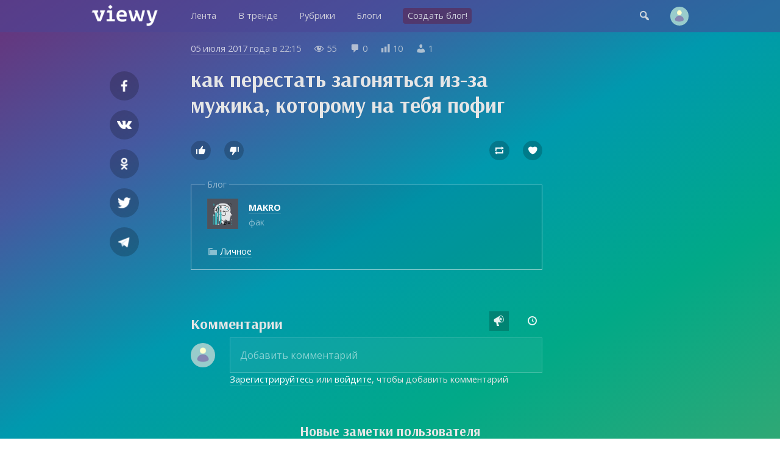

--- FILE ---
content_type: text/html; charset=UTF-8
request_url: https://viewy.ru/note/67501813
body_size: 5997
content:
<!DOCTYPE html>
<html lang="ru" prefix="og: https://ogp.me/ns#">
<head>
<meta content="ru" http-equiv="Content-Language">
<meta content="text/html; charset=utf-8" http-equiv="Content-Type">
<meta content="width=device-width,user-scalable=no" name="viewport">
<meta content="no-cache" http-equiv="pragma">
<meta content="no-cache" http-equiv="Cache-Control">


<title>как перестать загоняться из-за мужика, которому на тебя пофиг – MAKRO, Личное — Viewy</title>

<meta property="robots" content="all">
<link rel="icon" type="image/png" href="https://viewy.ru/favicon.ico">
<link rel="apple-touch-icon" type="image/x-icon" href="https://viewy.ru/favicon/favicon-144.png">
<link rel="apple-touch-icon-precomposed" href="https://viewy.ru/favicon/favicon-152.png">
<link rel="icon" type="image/png" href="https://viewy.ru/favicon/favicon-32.png" sizes="32x32">
<link rel="icon" type="image/png" href="https://viewy.ru/favicon/favicon-57.png" sizes="57x57">
<link rel="icon" type="image/png" href="https://viewy.ru/favicon/favicon-76.png" sizes="76x76">
<link rel="icon" type="image/png" href="https://viewy.ru/favicon/favicon-96.png" sizes="96x96">
<link rel="icon" type="image/png" href="https://viewy.ru/favicon/favicon-120.png" sizes="120x120">
<link rel="icon" type="image/png" href="https://viewy.ru/favicon/favicon-128.png" sizes="128x128">
<link rel="icon" type="image/png" href="https://viewy.ru/favicon/favicon-144.png" sizes="144x144">
<link rel="icon" type="image/png" href="https://viewy.ru/favicon/favicon-152.png" sizes="152x152">
<link rel="icon" type="image/png" href="https://viewy.ru/favicon/favicon-180.png" sizes="180x180">
<link rel="icon" type="image/png" href="https://viewy.ru/favicon/favicon-196.png" sizes="196x196">
<link rel="icon" type="image/png" href="https://viewy.ru/favicon/favicon-256.png" sizes="256x256">
<meta property="og:site_name" content="Viewy">
<meta property="og:url" content="https://viewy.ru/note/67501813">
<meta property="ya:ovs:adult" content="false">
<meta property="ya:ovs:allow_embed" content="true">
<script src="https://viewy.ru/core/java/scale.js" type="text/javascript"></script>
<link href="https://viewy.ru/note/67501813" rel="canonical">
<link href="https://viewy.ru/core/style.css" rel="stylesheet" type="text/css">
<link href="https://viewy.ru/core/_default.css" rel="stylesheet" type="text/css" id="user-style">
<link href="https://viewy.ru/core/mobiles.css" rel="stylesheet" type="text/css">
<link href="https://viewy.ru/core/desktop.css" rel="stylesheet" type="text/css">
<link href="https://viewy.ru/sitemap/sitemap.xml" rel="sitemap" type="application/xml">
<!-- Yandex.Metrika counter -->
<script type="text/javascript" >
   (function(m,e,t,r,i,k,a){m[i]=m[i]||function(){(m[i].a=m[i].a||[]).push(arguments)};
   m[i].l=1*new Date();k=e.createElement(t),a=e.getElementsByTagName(t)[0],k.async=1,k.src=r,a.parentNode.insertBefore(k,a)})
   (window, document, "script", "https://mc.yandex.ru/metrika/tag.js", "ym");

   ym(55685047, "init", {
        clickmap:true,
        trackLinks:true,
        accurateTrackBounce:true
   });
</script>
<noscript><div><img src="https://mc.yandex.ru/watch/55685047" style="position:absolute; left:-9999px;" alt="" /></div></noscript>
<!-- /Yandex.Metrika counter -->
<!-- Global site tag (gtag.js) - Google Analytics -->
<script async src="https://www.googletagmanager.com/gtag/js?id=UA-152424751-1"></script>
<script>
  window.dataLayer = window.dataLayer || [];
  function gtag(){dataLayer.push(arguments);}
  gtag('js', new Date());

  gtag('config', 'UA-152424751-1');
</script>

<script src="https://viewy.ru/core/java/page.js" type="text/javascript"></script>

<meta property="title" content="как перестать загоняться из-за мужика, которому на тебя пофиг – MAKRO, Личное">
<meta property="og:title" content="как перестать загоняться из-за мужика, которому на тебя пофиг – MAKRO, Личное">
<meta property="twitter:title" content="как перестать загоняться из-за мужика, которому на тебя пофиг – MAKRO, Личное">
<meta property="og:type" content="article">
<meta property="og:locale" content="ru_RU">
<meta property="og:image" content="https://viewy.ru/favicon/favicon-256.png">
<meta property="og:image:type" content="image/png">
<meta property="og:image:secure_url" content="https://viewy.ru/favicon/favicon-256.png">

<meta property="og:updated_time" content="2017-07-05 22:15:14">

<meta property="og:article:published_time" content="2017-07-05 22:15:14">
<meta property="og:article:modified_time" content="2017-07-05 22:15:14">

<meta property="og:article:author" content="https://viewy.ru/makro" />

<meta property="vk:image" content="https://viewy.ru/favicon/favicon-256.png">
<meta property="twitter:card" content="summary_large_image">

<meta name="description" content="как перестать загоняться из-за мужика, которому на тебя пофиг – MAKRO, Личное, MAKRO, Личное, блог, вьюи, viewy, персональный блог, личный блог, мысли, чувства, заметки">
<meta property="og:description" content="как перестать загоняться из-за мужика, которому на тебя пофиг – MAKRO, Личное, MAKRO, Личное, блог, вьюи, viewy, персональный блог, личный блог, мысли, чувства, заметки">
<meta property="twitter:description" content="как перестать загоняться из-за мужика, которому на тебя пофиг – MAKRO, Личное, MAKRO, Личное, блог, вьюи, viewy, персональный блог, личный блог, мысли, чувства, заметки">

<meta content="MAKRO, Личное, блог, вьюи, viewy, персональный блог, личный блог, мысли, чувства, заметки" name="keywords">

</head>

<body id="main">

<div class="tone" id="tone" style="display:none;" onclick="hideblock('tone'); hideblock('search'); hideblock('user-info'); hideblock('piclist-form'); hideblock('cover-form');">
	<div class="help">Чтобы вернуться — просто нажмите в любом месте на затемненном фоне</div>
</div>
<div class="search" id="search" style="display:none;">
	<div class="margin">
		<form id="qform" action="https://viewy.ru/search/" method="get">
			<input id="q" name="q" autofocus="autofocus">
		</form>
	</div>
</div>
<div id="user-info" class="user-info" style="display:none">
	<div class="margin">
		<div class="user-menu">
			<form class="enter" method="post">
				<input class="login" name="login">
				<input class="password" name="password" type="password">
				<input value="run" type="hidden" name="go">
				<input class="run" type="submit" value="Войти">
				<a class="reg" href="https://viewy.ru/register/">Регистрация</a>
				<div class="old"><a href="https://viewy.ru/restore/">Забыли пароль?</a></div>
			</form>
		</div>
	</div>
</div>
<div id="topper" class="top" style="left: 0px; right: 0px; top: 0px">
	<div class="margin">
		<div class="padding">
			<div class="logo"><a href="https://viewy.ru"></a></div>
			<div class="busy" id="menu-tone" style="display: none" onclick="hideblock('menu-tone'); document.getElementById('menu').className = 'menu';"></div>
			<div class="menu" id="menu" style>
			<nav itemscope itemtype="http://schema.org/SiteNavigationElement">
				<ul>
					<li itemprop="name" class="view-mobile"><a itemprop="url" href="https://viewy.ru">Главная</a></li>
					<li itemprop="name" ><a itemprop="url" href="https://viewy.ru/list/">Лента</a></li>
					<li itemprop="name" ><a itemprop="url" href="https://viewy.ru/hot/">В тренде</a></li>
					<li itemprop="name" ><a itemprop="url" href="https://viewy.ru/cat/">Рубрики</a></li>
					<li itemprop="name" ><a itemprop="url" href="https://viewy.ru/blog/">Блоги</a></li>
					<hr class="view-mobile">
					<li itemprop="name" ><a itemprop="url" href="https://viewy.ru/register/"><span class="new">Создать блог!</span></a></li>
					<hr class="view-mobile">
					<li itemprop="name" class="view-mobile"><a itemprop="url" href="https://viewy.ru/support/"><span>Блог проекта</span></a></li>
					<li itemprop="name" class="view-mobile"><a itemprop="url" href="mailto:mail@viewy.ru"><span>Написать нам</span></a></li>

				</ul>
			</nav>
			</div>
			<div class="user">
				<div class="top-icon view-mobile" onclick="showblock('menu-tone'); document.getElementById('menu').className = 'menu-smart';">&#xf349;</div>
				<div class="top-icon" onclick="showblock('tone'); showblock('search'); document.getElementById('q').focus();">&#xf179;</div>
				<div class="user-pic" onclick="showblock('tone'); showblock('user-info');" ></div>
			</div>
		</div>
	</div>
</div>


<iframe name="ajax" id="ajax" style="display: none" src="https://viewy.ru/core/count/note.php?note=67501813"></iframe>
<div id="run" style="display: none"></div>

<div class="content">
	<div class="margin">
		<div class="padding">
			<div class="side-left" id="sl">
				<div class="sb fb"><a rel="nofollow" target="_blank" href="https://facebook.com/sharer/sharer.php?u=https://viewy.ru/note/67501813"></a></div>
				<div class="sb vkontakte"><a rel="nofollow" target="_blank" href="https://vk.com/share.php?url=https://viewy.ru/note/67501813"></a></div>
				<div class="sb ok"><a rel="nofollow" target="_blank" href="https://connect.ok.ru/offer?url=https://viewy.ru/note/67501813"></a></div>
				<div class="sb twitt"><a rel="nofollow" target="_blank" href="https://twitter.com/share?url=https://viewy.ru/note/67501813&text=%D0%BA%D0%B0%D0%BA+%D0%BF%D0%B5%D1%80%D0%B5%D1%81%D1%82%D0%B0%D1%82%D1%8C+%D0%B7%D0%B0%D0%B3%D0%BE%D0%BD%D1%8F%D1%82%D1%8C%D1%81%D1%8F+%D0%B8%D0%B7-%D0%B7%D0%B0+%D0%BC%D1%83%D0%B6%D0%B8%D0%BA%D0%B0%2C+%D0%BA%D0%BE%D1%82%D0%BE%D1%80%D0%BE%D0%BC%D1%83+%D0%BD%D0%B0+%D1%82%D0%B5%D0%B1%D1%8F+%D0%BF%D0%BE%D1%84%D0%B8%D0%B3+%E2%80%93+MAKRO%2C+%D0%9B%D0%B8%D1%87%D0%BD%D0%BE%D0%B5"></a></div>
				<div class="sb tme"><a rel="nofollow" target="_blank" href="https://telegram.me/share/url?url=https://viewy.ru/note/67501813&text=%D0%BA%D0%B0%D0%BA+%D0%BF%D0%B5%D1%80%D0%B5%D1%81%D1%82%D0%B0%D1%82%D1%8C+%D0%B7%D0%B0%D0%B3%D0%BE%D0%BD%D1%8F%D1%82%D1%8C%D1%81%D1%8F+%D0%B8%D0%B7-%D0%B7%D0%B0+%D0%BC%D1%83%D0%B6%D0%B8%D0%BA%D0%B0%2C+%D0%BA%D0%BE%D1%82%D0%BE%D1%80%D0%BE%D0%BC%D1%83+%D0%BD%D0%B0+%D1%82%D0%B5%D0%B1%D1%8F+%D0%BF%D0%BE%D1%84%D0%B8%D0%B3+%E2%80%93+MAKRO%2C+%D0%9B%D0%B8%D1%87%D0%BD%D0%BE%D0%B5"></a></div>
			</div>
			<div class="side-right" id="sr">
			</div>
			<article itemscope itemtype="http://schema.org/Article">
				<link itemprop="url" href="https://viewy.ru/note/67501813">
				<link itemprop="mainEntityOfPage" itemtype="http://schema.org/WebPage" href="https://viewy.ru/note/67501813">
				<link itemprop="image" href="https://viewy.ru/favicon/favicon-256.png">
				<meta itemprop="dateCreated" content="2017-07-05T22:15:14+03:00">
				<meta itemprop="datePublished" content="2017-07-05T22:15:14+03:00">
				<meta itemprop="dateModified" content="2017-07-05T22:15:14+03:00">
				<meta itemprop="keywords" content="MAKRO, Личное, блог, вьюи, viewy, персональный блог, личный блог, мысли, чувства, заметки">

				<div class="data">
					<span class="view-desktop"><a href="https://viewy.ru/archive/note/2017-07-05">05 июля 2017 года</a> в</span><span class="view-mobile"><a href="https://viewy.ru/archive/note/2017-07-05">05.07.2017</a></span> 22:15					<span class="dash-right">&#xf177;</span> 55					<span class="dash-right">&#xf101;</span> <span itemprop="commentCount">0</span>
					<span class="dash-right view-desktop">&#xf185;</span> <span class="view-desktop">10</span>
					<span class="dash-right view-desktop">&#xf110;</span> <span class="view-desktop">1</span>
					
					<span itemprop="interactionStatistic" itemscope itemtype="http://schema.org/InteractionCounter">
					    <meta itemprop="interactionType" content="http://schema.org/ReadAction">
					    <meta itemprop="userInteractionCount" content="55">
				  	</span>  

					<span itemprop="interactionStatistic" itemscope itemtype="http://schema.org/InteractionCounter">
						<meta itemprop="interactionType" content="http://schema.org/CommentAction">
						<meta itemprop="userInteractionCount" content="0">
					</span>

					<span itemprop="interactionStatistic" itemscope itemtype="http://schema.org/InteractionCounter">
						<meta itemprop="interactionType" content="http://schema.org/LikeAction">
						<meta itemprop="userInteractionCount" content="1">
					</span>
				   
				    <span itemprop="interactionStatistic" itemscope itemtype="http://schema.org/InteractionCounter">
						<meta itemprop="interactionType" content="http://schema.org/DislikeAction">
						<meta itemprop="userInteractionCount" content="0">
					</span>
				</div>
				<h1 itemprop="headline name">как перестать загоняться из-за мужика, которому на тебя пофиг</h1>
				<div class="highart" itemprop="articleBody"><p></p></div>
					<div class="post-info">
						<div style="float: left;">
							<button title="Лайк" class="like" onclick="showblock('tone'); showblock('user-info');">&#xf529;</button>
							<button title="Дизлайк" class="dislike" onclick="showblock('tone'); showblock('user-info');">&#xf542;</button>
						</div>
						<div style="float: right;">
							<button title="Реблог" class="reblog" onclick="showblock('tone'); showblock('user-info');">&#xf515;</button>
							<button title="В избранное" class="favorite" onclick="showblock('tone'); showblock('user-info');">&#xf487;</button>
						</div>
						<div style="clear: both; margin-bottom: 2em;"></div>
					</div>
				<fieldset itemprop="author" itemscope itemtype="http://schema.org/Person" class="origin">
					<legend>Блог</legend>
					<link itemprop="image" href="https://viewy.ru/data/avatar/viewy.jpg">
					<link itemprop="sameAs" href="https://viewy.ru/makro">

					<p style="background-image: url('https://viewy.ru/data/avatar/viewy.jpg');" class="publisher" onclick="href('https://viewy.ru/makro', event, this);"><a title="Блог" rel="author" href="https://viewy.ru/makro"><span itemprop="name">MAKRO</span></a><br>фак</p>
					<p><span class="dash">&#xf318;</span> <a title="Рубрика" class="nobold" href="https://viewy.ru/category/private">Личное</a></p>
				</fieldset>
				<div itemprop="publisher" itemscope itemtype="http://schema.org/Organization">
					<meta itemprop="name" content="Viewy, Social Network">
					<link itemprop="sameAs" href="https://viewy.ru">
				    <meta itemprop="address" content="Пресненская наб., 12, Москва, Россия">
			        <meta itemprop="telephone" content="+79003083230">
					<div itemprop="logo" itemscope itemtype="https://schema.org/ImageObject">
						<link itemprop="url" href="https://viewy.ru/favicon/favicon-256.png">
						<link itemprop="contentUrl" href="https://viewy.ru/favicon/favicon-256.png">
						<link itemprop="thumbnail" href="https://viewy.ru/favicon/favicon-120.png">
					</div>
				</div>

					

			</article>
<script type="text/javascript">
	include('https://viewy.ru/core/block/comment.php?note=67501813&sort=1', 'comment-out');
</script>

			<div class="discus">
				<h2>Комментарии</h2>
				
				<div style="float: right; margin-top: -2.7em">
					<div id="bypop" class="sort-icon checked" title="Сортировать по популярности" onclick="include('https://viewy.ru/core/block/comment.php?note=67501813&sort=1', 'comment-out'); set_cookie('sort_comment', '1'); sortCheck('bypop');">&#xf488;</div>
					<div id="bydate" class="sort-icon" title="Сортировать по времени" onclick="include('https://viewy.ru/core/block/comment.php?note=67501813&sort=2', 'comment-out'); set_cookie('sort_comment', '2'); sortCheck('bydate');">&#xf469;</div>
				</div>
				<div style="float: none; clear: both;">
				<div class="discus-user-pic view-desktop"></div>				<form name="newcom" method="post" enctype="multipart/form-data" action="https://viewy.ru/core/update/comment.php">
					<textarea maxlength="2000" name="comment" onkeyup="gettextareasize('area', 'size', 'send')" onkeydown="gettextareasize('area', 'size', 'send')" id="area" placeholder="Добавить комментарий"></textarea>
					<div id="size" class="discus-calc" style="display:none;"></div>
					<input name="postId" type="hidden" value="67501813">
					<input name="commentId" type="hidden" value="0">
					<input name="request" type="hidden" value="https://viewy.ru/note/67501813">
					<input id="send" class="discus-send" type="submit" value="" style="display:none">
					<div class="tips"><a href="#" onclick="showblock('tone'); showblock('user-info');">Зарегистрируйтесь</a> или <a href="#" onclick="showblock('tone'); showblock('user-info');">войдите</a>, чтобы добавить комментарий</div>				</form>
				<div id="comment-out">
				</div>
				</div>
			</div>
		</div>
	</div>
</div>

<div class="list" id="y1">
	<div class="margin">
		<h3>Новые заметки пользователя</h3>
		<p class="info"><a href="https://viewy.ru/makro">MAKRO — фак</a></p>
		<div class="item-33">
			<div class="padding">
				<div class="teaser tt" style="background-image: url('https://viewy.ru/core/images/note.jpg'); height: 16em;">
					<div id="glow-68967217" class="glow glow-16" style="background: linear-gradient(to top, rgba(0, 0, 0, 0.5) 65%, transparent 90%);" onclick="href('https://viewy.ru/note/68967217', event, this);">
					<a class="item-click" href="https://viewy.ru/note/68967217" style="left: 0px; top: 0px"></a>
						<div class="count-block"><span class="count-icon">&#xf177;</span><span class="count-num">56</span></div>
						<div id="cat-68967217" onclick="href('https://viewy.ru/note/68967217', event, this);" class="catname"><a href="https://viewy.ru/category/private"><span style="background-color: #5A3C8C;">Личное</span></a></div>
						<div class="title" style="padding: 1.2em 1.5em 0.7em 1.5em;">
							<h2> </h2>
						</div>
						<div class="preview"><p>Я давно ничего не пишу от себя, 
но Вы все равно подписываетесь,  
спасибо Вам!</p></div>
						<div id="desc-68967217" class="desc" onclick="href('https://viewy.ru/note/68967217', event, this);"><a href="https://viewy.ru/makro"><span class="source">MAKRO</span></a></div>
					</div>
				</div>
			</div>
		</div>
		<div class="item-33">
			<div class="padding">
				<div class="teaser tt" style="background-image: url('https://viewy.ru/core/images/note.jpg'); height: 16em;">
					<div id="glow-67559454" class="glow glow-16" style="background: linear-gradient(to top, rgba(0, 0, 0, 0.5) 65%, transparent 90%);" onclick="href('https://viewy.ru/note/67559454', event, this);">
					<a class="item-click" href="https://viewy.ru/note/67559454" style="left: 0px; top: 0px"></a>
						<div class="count-block"><span class="count-icon">&#xf177;</span><span class="count-num">54</span></div>
						<div id="cat-67559454" onclick="href('https://viewy.ru/note/67559454', event, this);" class="catname"><a href="https://viewy.ru/category/private"><span style="background-color: #5A3C8C;">Личное</span></a></div>
						<div class="title" style="padding: 1.2em 1.5em 0.7em 1.5em;">
							<h2>хочу сидеть сейчас со своим мужиком, он мне жопу гла...</h2>
						</div>
						<div class="preview"><p>сука</p></div>
						<div id="desc-67559454" class="desc" onclick="href('https://viewy.ru/note/67559454', event, this);"><a href="https://viewy.ru/makro"><span class="source">MAKRO</span></a></div>
					</div>
				</div>
			</div>
		</div>
		<div class="item-33">
			<div class="padding">
				<div class="teaser tt" style="background-image: url('https://viewy.ru/core/images/note.jpg'); height: 16em;">
					<div id="glow-67550635" class="glow glow-16" style="background: linear-gradient(to top, rgba(0, 0, 0, 0.5) 65%, transparent 90%);" onclick="href('https://viewy.ru/note/67550635', event, this);">
					<a class="item-click" href="https://viewy.ru/note/67550635" style="left: 0px; top: 0px"></a>
						<div class="count-block"><span class="count-icon">&#xf177;</span><span class="count-num">54</span></div>
						<div id="cat-67550635" onclick="href('https://viewy.ru/note/67550635', event, this);" class="catname"><a href="https://viewy.ru/category/private"><span style="background-color: #5A3C8C;">Личное</span></a></div>
						<div class="title" style="padding: 1.2em 1.5em 0.7em 1.5em;">
							<h2> </h2>
						</div>
						<div class="preview"><p>Как же все хорошо
как же я счастлива
Как сказала моя хорошая знакомая - с тобой невозможно сейчас серьезно общаться, ты постоянно улыба...</p></div>
						<div id="desc-67550635" class="desc" onclick="href('https://viewy.ru/note/67550635', event, this);"><a href="https://viewy.ru/makro"><span class="source">MAKRO</span></a></div>
					</div>
				</div>
			</div>
		</div>
		<div class="item-33">
			<div class="padding">
				<div class="teaser tt" style="background-image: url('https://viewy.ru/core/images/note.jpg'); height: 16em;">
					<div id="glow-67547542" class="glow glow-16" style="background: linear-gradient(to top, rgba(0, 0, 0, 0.5) 65%, transparent 90%);" onclick="href('https://viewy.ru/note/67547542', event, this);">
					<a class="item-click" href="https://viewy.ru/note/67547542" style="left: 0px; top: 0px"></a>
						<div class="count-block"><span class="count-icon">&#xf177;</span><span class="count-num">58</span></div>
						<div id="cat-67547542" onclick="href('https://viewy.ru/note/67547542', event, this);" class="catname"><a href="https://viewy.ru/category/private"><span style="background-color: #5A3C8C;">Личное</span></a></div>
						<div class="title" style="padding: 1.2em 1.5em 0.7em 1.5em;">
							<h2> </h2>
						</div>
						<div class="preview"><p>появился он
такой как и хотелось мне всегда
чего теперь я боюсь?
бабы - дуры
это факт!)</p></div>
						<div id="desc-67547542" class="desc" onclick="href('https://viewy.ru/note/67547542', event, this);"><a href="https://viewy.ru/makro"><span class="source">MAKRO</span></a></div>
					</div>
				</div>
			</div>
		</div>
		<div class="item-33">
			<div class="padding">
				<div class="teaser tt" style="background-image: url('https://viewy.ru/core/images/note.jpg'); height: 16em;">
					<div id="glow-67538480" class="glow glow-16" style="background: linear-gradient(to top, rgba(0, 0, 0, 0.5) 65%, transparent 90%);" onclick="href('https://viewy.ru/note/67538480', event, this);">
					<a class="item-click" href="https://viewy.ru/note/67538480" style="left: 0px; top: 0px"></a>
						<div class="count-block"><span class="count-icon">&#xf177;</span><span class="count-num">55</span></div>
						<div id="cat-67538480" onclick="href('https://viewy.ru/note/67538480', event, this);" class="catname"><a href="https://viewy.ru/category/private"><span style="background-color: #5A3C8C;">Личное</span></a></div>
						<div class="title" style="padding: 1.2em 1.5em 0.7em 1.5em;">
							<h2> </h2>
						</div>
						<div class="preview"><p>простите, что пишу тут, но где-то нужно высказаться
 Впервые в жизни у меня такое случилось:
умер мой друг.
я не понимаю до сих пор эт...</p></div>
						<div id="desc-67538480" class="desc" onclick="href('https://viewy.ru/note/67538480', event, this);"><a href="https://viewy.ru/makro"><span class="source">MAKRO</span></a></div>
					</div>
				</div>
			</div>
		</div>
		<div class="item-33">
			<div class="padding">
				<div class="teaser tt" style="background-image: url('https://viewy.ru/core/images/note.jpg'); height: 16em;">
					<div id="glow-67515834" class="glow glow-16" style="background: linear-gradient(to top, rgba(0, 0, 0, 0.5) 65%, transparent 90%);" onclick="href('https://viewy.ru/note/67515834', event, this);">
					<a class="item-click" href="https://viewy.ru/note/67515834" style="left: 0px; top: 0px"></a>
						<div class="count-block"><span class="count-icon">&#xf177;</span><span class="count-num">57</span></div>
						<div id="cat-67515834" onclick="href('https://viewy.ru/note/67515834', event, this);" class="catname"><a href="https://viewy.ru/category/private"><span style="background-color: #5A3C8C;">Личное</span></a></div>
						<div class="title" style="padding: 1.2em 1.5em 0.7em 1.5em;">
							<h2>понимаю, что хочу уже семью, хочу быть с одним  чело...</h2>
						</div>
						<div class="preview"><p>&#8230;столько всего хочется ВМЕСТЕ&#8230;
а не с кем)</p></div>
						<div id="desc-67515834" class="desc" onclick="href('https://viewy.ru/note/67515834', event, this);"><a href="https://viewy.ru/makro"><span class="source">MAKRO</span></a></div>
					</div>
				</div>
			</div>
		</div>
	</div>
</div>	

<footer>
	<div class="foot-bg">
		<div class="margin">
			<div class="item-33">
				<div class="padding">
					<div class="foot">
						<h3>Вьюи</h3>
						<p><a href="https://viewy.ru/info/about">Информация о проекте</a></p>
						<p><a href="https://viewy.ru/help">Помощь и возможности</a></p>
						<p><a href="mailto:mail@viewy.ru">Написать нам</a></p>
					</div>
				</div>		
			</div>
			<div class="item-33">
				<div class="padding">
					<div class="foot">
						<h3>Присоединяйтесь</h3>
						<p><a href="https://viewy.ru/register/">Завести блог</a></p>
						<p><a href="https://viewy.ru/support">Читайте наш блог</a></p>
						<p><a href="https://zen.yandex.ru/id/5f29755ac7b4fb3ff667b397">Вьюи в Яндекс Дзен</a></p>
					</div>
				</div>		
			</div>
			<div class="item-33">
				<div class="padding">
					<div class="foot">
						<h3>Информация</h3>
						<p><a href="https://viewy.ru/info/rules">Пользовательское соглашение</a></p>
						<p><a href="https://viewy.ru/info/security">Защита персональных данных</a></p>
						<p><a href="https://viewy.ru/info/ads">Реклама на сайте</a></p>
					<div class="li">
<!--LiveInternet counter--><a href="//www.liveinternet.ru/click"
target="_blank"><img id="licnt3BAF" title="LiveInternet"
src="[data-uri]"
alt=""/></a><script>(function(d,s){d.getElementById("licnt3BAF").src=
"//counter.yadro.ru/hit?t45.11;r"+escape(d.referrer)+
((typeof(s)=="undefined")?"":";s"+s.width+"*"+s.height+"*"+
(s.colorDepth?s.colorDepth:s.pixelDepth))+";u"+escape(d.URL)+
";h"+escape(d.title.substring(0,150))+";"+Math.random()})
(document,screen)</script><!--/LiveInternet-->
						</div>
					</div>
				</div>		
			</div>
		</div>
	
		<div class="copyright">
			&copy; 2009&#151;2026 <a href="https://viewy.ru">Вьюи</a>, социальная платформа
		</div>		
	</div>
</footer>

</body>

</html>


--- FILE ---
content_type: text/css;charset=UTF-8
request_url: https://viewy.ru/core/_default.css
body_size: 1807
content:
body {
	color: #E6E6E6;
	position: relative;
}
body:before {
	background: linear-gradient(to right bottom, #6A3179, #4559A0, #0099AE, #01A987, #2FA875) center / cover;
    content: '';
	top: 0;
    height: 100%;
    width: 100%;
    position: fixed;
    will-change: transform;
    z-index: -1;
}
div.logo {
	background-image: url('images/logo.png');
}
div.catname a {
	color: #FFFFFF;
	text-decoration: none;
}
div.catname span {
	opacity: 0.9;
}
div.catname span:hover {
	opacity: 1;
}
.tt {
	opacity: 0.85;
}
.tt:hover {
	opacity: 1;
}
div.desc a {
	color: inherit;
	text-decoration: none;
	opacity: 0.8;
}
div.desc a:hover {
	opacity: 1;
}
div.count-block {
	opacity: 0.8;
}
span.like {
	opacity: 0.99;
}
span.dislike {
	opacity: 0.99;
}
button.like {
	opacity: 0.99;
	background-color: rgba(0, 0, 0, 0.2);
	color: #FFFFFF;
}
button.dislike {
	opacity: 0.99;
	background-color: rgba(0, 0, 0, 0.2);
	color: #FFFFFF;
}
button.comment-btn {
	opacity: 0.99;
	background-color: rgba(0, 0, 0, 0.2);
	color: #FFFFFF;
}
button.reblog {
	opacity: 0.99;
	background-color: rgba(0, 0, 0, 0.2);
	color: #FFFFFF;
}
button.favorite {
	opacity: 0.99;
	background-color: rgba(0, 0, 0, 0.2);
	color: #FFFFFF;
}
button.dislike:hover, button.like:hover, button.favorite:hover, button.reblog:hover {
	background-color: #0B66C0;
}
button.favorite-active, button.favorite-active:hover {
	color: #FF0000;
	background-color: #FFFFFF;
}
button.like-active, button.like-active:hover {
	background-color: #339966;
}
button.dislike-active, button.dislike-active:hover {
	background-color: #FF5050;
}
button.reblog-active, button.reblog-active:hover {
	background-color: #593E8C;
}
div.top {
	background-color: rgba(75, 70, 150, 0.55);
}
div.top a {
	color: inherit;
	opacity: 0.85;
}
div.top a:hover {
	opacity: 1;
}
div.top-icon {
	opacity: 0.85;
}
div.top-icon:hover {
	opacity: 1;
}
div.zen {
	opacity: 0.8;
}
a.zenlink {
	color: #FFFFFF;
	background-color: #2A80A7;
	opacity: 0.9;
}
a.zenlink:hover {
	color: #FFFFFF;
	background-color: #41648E;
	opacity: 1;
}
div.soc {
	opacity: 0.8;
}
div.soc-icon {
	opacity: 0.85;
}
div.soc-icon:hover {
	opacity: 1;
}
div.tone, div.busy {
	background-color: rgba(49, 54, 64, 0.75);
}
div.loader {
	border-color: #FFFFFF #FFFFFF #FFFFFF transparent;
}
div.search {
	background-color: #2B2F37;
}
div.search form {
	background-color: #FFFFFF;
	color: #313640;
}
div.user-menu {
	background-color: rgba(90, 60, 140, 0.5);
}
div.user-menu a {
	color: #FFFFFF;
}
div.user-menu li:hover {
	background-color: rgba(0, 0, 0, 0.4);
}
div.user-menu hr {
	border-color: rgba(255, 255, 255, 0.4);
}
div.user-hover:hover {
	background-color: rgba(0, 0, 0, 0.4);
}
input.run {
	background-color: #313640;
	color: #FFFFFF;
	opacity: 0.9;
}
input.run:hover {
	opacity: 1;
}
a.reg {
	color: #FFFFFF;
	border: 1px solid rgba(255, 255, 255, 0.9);
}
a.reg:hover {
	border: 1px solid rgba(255, 255, 255, 1);
}
div.old a {
	color: rgba(255, 255, 255, 0.8);
}
div.old a:hover {
	color: rgba(255, 255, 255, 1);
}
p.exit:hover {
	background-color: rgba(0, 0, 0, 0.4);
}
div.foot {
	color: rgba(255, 255, 255, 0.5);
	background-color: rgba(49, 54, 64, 0.3);
}
div.foot a, article a, div.discus a, form.node a {
	border-color: rgba(255, 255, 255, 0.1);
	color: #FFFFFF;
}
div.foot a:hover, article a:hover, div.discus a:hover {
	border-color: rgba(255, 255, 255, 1);
}
div.copyright {
	color: rgba(255, 255, 255, 0.5);
}
div.copyright a {
	color: #FFFFFF;
}
div.foot-bg {
	background-color: rgba(0, 0, 0, 0.1);
}
form.node input {
	background-color: rgba(0, 0, 0, 0.5);
	color: #FFFFFF;
}
form.node input::-moz-placeholder {
	color: rgba(255, 255, 255, 0.5);
}
form.node input::-webkit-input-placeholder {
	color: rgba(255, 255, 255, 0.5);
}
article blockquote {
	border-color: #FFFFFF;
	opacity: 0.8;
}
div.editor blockquote {
	border-color: #FFFFFF;
}
div.data {
	opacity: 0.7;
}
fieldset.origin {
	background-color: rgba(0, 0, 0, 0.05);
	border: 1px solid rgba(255, 255, 255, 0.5);
	color: rgba(255, 255, 255, 0.5);
}
div.headhide {
	color: inherit;
}
div.taghide {
	color: inherit;
}
fieldset.origin legend {
	color: rgba(255, 255, 255, 0.5);
}
fieldset.origin a {
	color: #FFFFFF;
}
fieldset.origin a.nobold {
	color: #FFFFFF;
}
fieldset.origin p.publisher:hover {
	background-color: rgba(0, 0, 0, 0.2);
}
figcaption {
	color: rgba(255, 255, 255, 0.5);
}
textarea.fornode {
	background-color: rgba(0, 0, 0, 0.5);
	color: #FFFFFF;
}
textarea.headin {
	color: inherit;
	background-color: inherit;
}
textarea.headin::-moz-placeholder {
	color: rgba(255, 255, 255, 0.5);
}
textarea.headin::-webkit-input-placeholder {
	color: rgba(255, 255, 255, 0.5);
}
textarea.tagin, textarea.textin {
	color: inherit;
	background-color: rgba(0, 0, 0, 0.5);
}
textarea.tagin::-moz-placeholder, textarea.textin::-moz-placeholder {
	color: rgba(255, 255, 255, 0.5);
}
textarea.tagin::-webkit-input-placeholder, textarea.textin::-webkit-input-placeholder {
	color: rgba(255, 255, 255, 0.5);
}
div.discus textarea {
	color: #FFFFFF;
	background-color: rgba(255, 255, 255, 0.05);
}
div.discus textarea::-moz-placeholder {
	color: rgba(255, 255, 255, 0.5);
}
div.discus textarea::-webkit-input-placeholder {
	color: rgba(255, 255, 255, 0.5);
}
div.discus-calc {
	border-color: #000000;
	background-color: #000000;
	opacity: 0;
}
div.discus input.discus-send {
	background-color: #336699;
}
div.discus-date {
	opacity: 0.8;
}
button.discus-reply {
	color: rgba(255, 255, 255, 1);
	background-color: rgba(0, 0, 0, 0);
}
button.discus-reply-a {
	color: rgba(255, 255, 255, 1);
	background-color: rgba(0, 0, 0, 0);
}
button.discus-answers {
	color: inherit;
	background-color: rgba(0, 0, 0, 0);
}
button.discus-answers:hover, button.discus-reply:hover, button.discus-reply-a:hover, button.discus-vote:hover {
	background-color: rgba(0, 0, 0, 0.1);
}
button.discus-vote {
	color: inherit;
	background-color: rgba(0, 0, 0, 0);
}
div.sort-icon {
	color: rgba(255, 255, 255, 0.9);
}
div.sort-icon:hover {
	background-color: #0B66C0;
}
.checked {
	background-color: rgba(0, 0, 0, 0.2);
}
p.info a {
	color: rgba(255, 255, 255, 0.7);
}
p.info a:hover {
	color: rgba(255, 255, 255, 1);
}
p.tags span {
	background-color: rgba(0, 0, 0, 0.2);
}
p.tags span:hover {
	background-color: #0B66C0;
}
div.sb {
	background-color: rgba(0, 0, 0, 0.2);
}
.ok {
	background-color: #000000;
}
.vkontakte {
	background-color: #000000;
}
.twitt {
	background-color: #000000;
}
.fb {
	background-color: #000000;
}
.tme {
	background-color: #000000;
}
.ok:hover {
	background-color: #DD690B;
}
.vkontakte:hover {
	background-color: #405F80;
}
.twitt:hover {
	background-color: #1393CA;
}
.fb:hover {
	background-color: #344F85;
}
.tme:hover {
	background-color: #1B89BE;
}
div.navi a {
	background-color: #000000;
	color: #FFFFFF;
	opacity: 0.5;
}
div.navi a:hover, div.navi a.act {
	opacity: 1;
}
input.save {
	background-color: #009F50;
	color: #FFFFFF;
}
form.node input.register {
	background-color: #2B6AA0;
	color: #FFFFFF;
}
select.rub {
	background-color: rgba(0, 0, 0, 0.5);
	color: #FFFFFF;
}
select.rub option {
	background-color: #000000;
	color: #FFFFFF;
}
div.post-cover {
	border: 1px dashed rgba(255, 255, 255, 0.7);
}
div.post-cover:hover {
	border: 1px dashed rgba(255, 255, 255, 1);
}
div.editor-tools button {
	background-color: rgba(0, 0, 0, 0.5);
	color: rgba(255, 255, 255, 0.8);
}
div.editor-tools button:hover {
	background-color: rgba(0, 0, 0, 0.7);
	color: rgba(255, 255, 255, 0.85);
}
div.add-pic {
	background-color: #CCCCCC;
	color: #333333;
}
div.add-load {
	border-color: #999999;
}
button.load-btn {
	color: #FFFFFF;
	background-color: #009F50;
}
.highlight {
	background-color: rgba(255, 255, 255, 0.15);
}
.highlight:hover {
	background-color: rgba(255, 255, 255, 0.1);
}
div.user-desc-active {
	color: rgba(255, 255, 255, 0.5);
}
div.menu-smart {
	background-color: #2A354B;
}
.bt {
	background-color: rgba(0, 0, 0, 0.1);
}
.bt:hover {
	background-color: rgba(0, 0, 0, 0.2);
}
div.menu-smart {
	background-color: #2A354B;
}
div.menu-smart hr {
	color: rgba(255, 255, 255, 0.2);
}
div.user-desc-follower a {
	border-color: rgba(255, 255, 255, 0.3);
}
span.new {
	background-color: rgba(100, 20, 50, 0.5);
}
div.mobsend {
	background-color: rgba(0, 0, 0, 0.8);
}
div.user-desc-subscribe span.follow-active {
	background-color: #666666;
	color: rgba(255, 255, 255, 0.7);
}
div.user-desc-subscribe span.follow-blank {
	background-color: #003399;
	color: #FFFFFF;
}
div.user-desc-link a {
	color: inherit;
}
div.user-desc-link span {
	color: rgba(255, 255, 255, 0.8);
}
div.user-desc-link span:hover {
	color: rgba(255, 255, 255, 1);
}
div.editor {
	scrollbar-color: rgba(0, 0, 0, 0.5) rgba(255, 255, 255, 0.1);
}
div.editor::-webkit-scrollbar-thumb {
	background-color: rgba(0, 0, 0, 0.5);
}
div.editor::-webkit-scrollbar-track {
	background-color: rgba(255, 255, 255, 0.1);
}
.color-vk {
	background-color: #4F7DB3;
}
.color-twitter {
	background-color: #1C9DEB;
}
.color-fb {
	background-color: #4064AD;
}
.color-telegram {
	background-color: #279DD8;
}
.color-ok {
	background-color: #EE8208;
}
.color-insta {
	background: linear-gradient(to right top, #F7B85A, #CC456C, #4C59D1, #8538CC);
}
div.blog-name a {
	color: inherit;
}
button.footicon-btn {
	background-color: rgba(0, 0, 0, 0.3);
	color: #FFFFFF;
}
div.footicon-send {
	background-color: #336699;
}
div.holder {
	opacity: 0.5;
}
div.cancel {
	color: #CC0000;
}
div.pixup {
	color: #009F50;
}
div.return {
	border-color: rgba(255, 255, 255, 0.5);
	color: rgba(255, 255, 255, 0.5);
}


--- FILE ---
content_type: text/css;charset=UTF-8
request_url: https://viewy.ru/core/desktop.css
body_size: 1378
content:
@media (min-width: 1001px) 
{
	body
	{
		font-size: 16px;
	}
	div.menu {
		display: inherit;
	}
	div.top ul {
		list-style-type: none;
		padding: 0px;
		margin: 0px;
		font-size: 0.9em;
	}
	div.top li {
		list-style-type: none;
		padding: 0px;
		margin: 0em 0em 0em 2.45em;
		float: left;
	}
	div.item-10 {
		width: 12.5%;
		float: left;
	}
	div.item-12 {
		width: 12.5%;
		float: left;
	}
	div.item-20 {
		width: 20%;
		float: left;
	}
	div.item-25 {
		width: 25%;
		float: left;
	}
	div.item-33 {
		overflow: hidden;
		width: 33.33%;
		float: left;
	}
	div.item-66 {
		width: 66.66%;
		float: left;
	}
	div.user-cover {
		height: 8em;
	}
	div.item-66 div.title {
		padding: 1em 20.5em 0.7em 1.5em;
	}
	div.item-66 div.preview {
		padding-right: 20.5em;
		padding-left: 1.5em;
	}
	.padding {
		margin: 5px;
		position: relative;
		z-index: 10;
	}
	div.teaser {
		height: 20em;
		box-shadow: 0px 0px 3px 0px rgba(0, 0, 0, 0.3);
	}
	div.glow {
		top: 0px;
		right: 0px;
		bottom: 0px;
		left: 0px;
		position: relative;
		height: 20em;
		cursor: pointer;
	}
	div.glow-16 {
		height: 16em;		
	}
	div.desc {
		padding-right: 1.5em;
		padding-left: 1.5em;
		position: absolute;
		bottom: 1em;
		left: 0em;
		right: 0em;
	}
	div.catname span {
		border-top-left-radius: 1em;
		border-bottom-left-radius: 1em;
		box-shadow: 1px 1px 1px rgba(0, 0, 0, 0.5);
		padding: 0.3em 0.8em 0.4em 1em;
		margin-right: -0.2em;
		font-size: 0.7em;
	}
	div.margin {
		padding: 0px;
		margin-right: auto;
		margin-left: auto;
		width: 990px;
	}
	.tt {
		background-position: center;
		background-size: 150% auto;
		background-repeat: no-repeat;
		background-attachment: inherit;
		transition: all .10s linear;
	}
	.tt:hover {
		background-size: 155% auto;
		transition: all .14s linear;
	}
	.ct {
		background-position: center center;
		background-size: 100% auto;
		background-repeat: no-repeat;
		background-attachment: inherit;
		transition: all .10s linear;
		filter: grayscale(50%);
	}
	.ct:hover {
		background-size: 105% auto;
		transition: all .14s linear;
		filter: grayscale(10%);
	}
	.ct:hover div.blog-desc {
		transition: all .14s linear;
		opacity: 1;
	}
	.tr {
		background-position: right center;
		background-size: auto 100%;
		background-repeat: no-repeat;
		background-attachment: inherit;
		transition: all .10s linear;
	}
	.tr:hover {
		background-size: auto 103%;
		transition: all .14s linear;
	}
	div.blog-name {
		font-size: 0.9em;
		font-weight: bold;
		padding-top: 0.2em;
		overflow: hidden;
		text-overflow: ellipsis;
		white-space: nowrap;
	}
	div.blog-desc {
		padding-top: 0.8em;
		font-size: 0.8em;
		line-height: 1.5em;
		text-shadow: 0em 0em 0.15em #000000;
		transition: all .14s linear;
		opacity: 0;
	}
	div.list h3 {
		font-size: 1.4em;
		padding: 0em 0em 0.3em 0em;
		margin: 0em 2.5em 0em 2.5em;
	}
	div.list p.info {
		font-size: 1em;
		padding: 0.3em 0em 0.7em 0em;
	}
	div.side-left {
		width: 6.8em;
		float: left;
		position: fixed;
		margin-top: 3em;
	}
	div.side-right {
		position: fixed;
		width: 12.5em;
		margin-left: 48.7em;
		margin-top: 3em;
	}
	article, div.discus, form.node {
		margin-left: 10.2em;
		margin-right: 15em;
		margin-bottom: 3em;
	}
	article h1, article div.h1title {
		font-size: 2.2em;
		line-height: 1.2em;
	}
	article h2 {
		font-size: 1.7em;
		line-height: 1.2em;
	}
	article h3 {
		font-size: 1.2em;
		line-height: 1.4em;
	}
	article p {
		line-height: 1.7em;
		margin-top: 1.4em;
	}
	article blockquote {
		margin: 1.4em 0em 1.4em 0em;
		line-height: 1.7em;
	}
	div.top {
		padding-top: 0.6em;
		padding-bottom: 0.7em;
		position: fixed;
		width: 100%;
		z-index: 1000;
		top: 0px;
		right: 0px;
		left: 0px;
	}
	div.list {
		margin-top: 4em;
	}
	.highlight {
		margin: 1em -1em -1em -1em;
		padding: 1em;
	}
	.view-desktop {
		display: !important;	
	}
	.view-mobile {
		display: none;	
	}
	div.discus form {
		padding: 0px;
		margin: 0px 0px 0px 4em;
	}
	div.discus-user-topic {
		padding: 0px;
		margin: 0px 0px 0px 4em;
	}
	fieldset.origin {
		padding: 0em 1.5em 0.5em 1.5em;
		margin: 0em;
	}
	div.user-desc-follower {
		float: none;
		clear: both;
		font-size: 0.9em;
		margin-top: 2.2em;
	}
	div.user-desc-follower span {
		margin-right: 1.5em;
	}
	div.user-desc-follower strong {
		font-size: 1.2em;
		font-weight: normal;
	}
	div.user-desc-page {
		font-size: 1.5em;
		width: calc(100% - 5.5em);
	}
	div.editor {
	    max-height: calc(100vh/1.5);
	}	
	form.node h3 {
		margin-top: 1.1em;
		margin-bottom: 0.9em;
		font-size: 1.1em;
		font-weight: normal;
	}
	div.editor h3 {
		font-size: 1.2em;
	}
	textarea.headin {
		font-size: 2.2em;
		line-height: 1.2em;
	}
	div.headhide {
		font-size: 2.2em;
		line-height: 1.2em;
	}
	div.post-cover {
		margin-top: 2em;
	}
	textarea.tagin {
		margin: 3em 0em 0em 0em;
	}
	textarea.textin {
		margin: 1.6em -0.5em 0em -0.5em;
	}
	input.save {
		margin-top: 4em;
	}
	div.editor h2 {
		font-size: 1.7em;
		line-height: 1.2em;
		margin: 1.2em 0em 0.5em 0em;
	}
	div.editor p {
		font-size: 1em;
		line-height: 1.7em;
		margin-top: 1.4em;
	}
	div.editor blockquote, div.editor h4 {
		line-height: 1.7em;
	}
	div.holder {
		margin-top: 1.5em;
	}
	div.add-pic {
		margin-top: 3em;
	}
	div.discus-block-reply {
		margin-top: 1em;
		margin-bottom: 1em;
		margin-left: 4em;
	}
	select.rub {
		font-size: 0.8em;
	}
	span.new {
		border-radius: 0.3em;
		padding: 0.2em 0.5em 0.3em 0.5em;
	}
	div.li {
		float: right;
		margin-top: -12px;
		margin-right: -14px;
		opacity: 0.5
	}
	div.li img {
		width: 19px;
		height: 19px;
	}
}